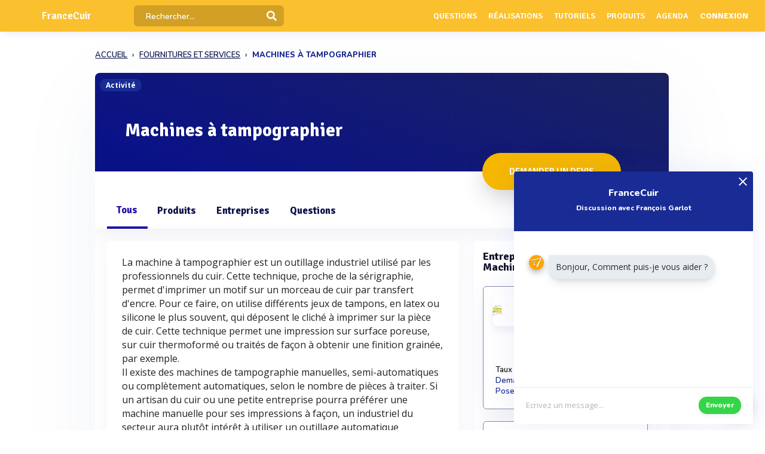

--- FILE ---
content_type: text/html; charset=UTF-8
request_url: https://www.francecuir.fr/sous-rubrique/machines-a-tampographier
body_size: 17867
content:
<!DOCTYPE html>
<html lang="fr">
    <head>
        <meta http-equiv="Content-Type" content="text/html; charset=UTF-8">
        <!-- Meta, title, CSS, favicons, etc. -->
        <meta charset="utf-8">
        <meta http-equiv="X-UA-Compatible" content="IE=edge">
        <meta name="viewport" content="width=device-width, initial-scale=1">
        <meta property="fb:admins" content="100008202841091" />
        <meta property="fb:page_id" content="233818463482478" />
        <link rel="icon" href="/img/favicon.ico" type="image/x-icon" />
        <link rel="apple-touch-icon" sizes="57x57" href="/img/apple-icon-57x57.png">
        <link rel="apple-touch-icon" sizes="60x60" href="/img/apple-icon-60x60.png">
        <link rel="apple-touch-icon" sizes="72x72" href="/img/apple-icon-72x72.png">
        <link rel="apple-touch-icon" sizes="76x76" href="/img/apple-icon-76x76.png">
        <link rel="apple-touch-icon" sizes="114x114" href="/img/apple-icon-114x114.png">
        <link rel="apple-touch-icon" sizes="120x120" href="/img/apple-icon-120x120.png">
        <link rel="apple-touch-icon" sizes="144x144" href="/img/apple-icon-144x144.png">
        <link rel="apple-touch-icon" sizes="152x152" href="/img/apple-icon-152x152.png">
        <link rel="apple-touch-icon" sizes="180x180" href="/img/apple-icon-180x180.png">
        <link rel="icon" type="image/png" sizes="192x192"  href="/img/android-icon-192x192.png">
        <link rel="icon" type="image/png" sizes="32x32" href="/img/favicon-32x32.png">
        <link rel="icon" type="image/png" sizes="96x96" href="/img/favicon-96x96.png">
        <link rel="icon" type="image/png" sizes="16x16" href="/img/favicon-16x16.png">
        <link rel="manifest" href="/img/manifest.json">
        <meta name="msapplication-TileColor" content="#3e70ae">
        <meta name="msapplication-TileImage" content="/img/ms-icon-144x144.png">
        <meta name="theme-color" content="#3e70ae">
        <link rel="canonical" href="https://www.francecuir.fr/sous-rubrique/machines-a-tampographier" />
        <title>Machines à tampographier - FranceCuir</title>
 

                            <meta name="description" content="Demandez un devis auprès des 5 entreprises spécialisées &#039;Machines à tampographier&#039;">        
                            <meta name="keywords" content="Machines à tampographier, sérigraphie, impression, transfert encre, tampons, tampographie, tampographe, outillage, machine, ">         
          
          
                                                    <meta name="rank" content="Machines à tampographier">
            <meta name="ranktype" content="activite"> 
            <meta name="rankseq" content="300000532">  
            <meta name="ranksupp" content="c"> 
            <meta property="og:locale" content="fr_FR">
            <meta name="twitter:card" content="summary">
            <meta name="twitter:site" content="@lphamedia">
            <meta property="og:site_name" content="FranceCuir">
            <meta property="og:title" content="Machines à tampographier">
            <meta property="og:image" content="https://www.francecuir.fr/img/chapitre/trianglify.png">
            <meta name="twitter:image" content="https://www.francecuir.fr/img/chapitre/trianglify.png">
            <meta property="og:url" content="https://www.francecuir.fr/sous-rubrique/machines-a-tampographier">
            <meta property="og:description" content="Demandez un devis auprès des 5 entreprises spécialisées 'Machines à tampographier'">
            <meta name="twitter:title" content="Machines à tampographier">
            <meta name="twitter:description" content="Demandez un devis auprès des 5 entreprises spécialisées 'Machines à tampographier'">
            <meta name="twitter:url" content="https://www.francecuir.fr/sous-rubrique/machines-a-tampographier">
            <meta name="twitter:domain" content="FranceCuir"> 
                        
        
        
        
                
                        
                

        
         

       
        <link rel="preload" href="https://fonts.gstatic.com/s/opensans/v40/memvYaGs126MiZpBA-UvWbX2vVnXBbObj2OVTS-muw.woff2" as="font" type="font/woff2" crossorigin="anonymous">
        <link rel="preload" href="https://fonts.gstatic.com/s/nunito/v26/XRXV3I6Li01BKofINeaB.woff2" as="font" type="font/woff2" crossorigin="anonymous">
             <link rel="preload" href="https://fonts.gstatic.com/s/signika/v25/vEFO2_JTCgwQ5ejvMV0Ox_Kg1UwJ0tKfX6bBjM4.woff2" as="font" type="font/woff2" crossorigin="anonymous">

        <link href='https://fonts.googleapis.com/css?family=Open+Sans:400,600,700|Nunito:600,800,900|Signika:600,700' rel='stylesheet' type='text/css'> 
        <link href='https://cdnjs.cloudflare.com/ajax/libs/twitter-bootstrap/3.3.6/css/bootstrap.min.css' rel='stylesheet' type='text/css'> 
        <link href='https://cdnjs.cloudflare.com/ajax/libs/simplelightbox/1.8.4/simplelightbox.min.css' rel='stylesheet' type='text/css'> 
        
       <link rel="stylesheet" type="text/css" href="https://cdn.francecuir.fr/dist/all.min.css?v=3.143" />
<link rel="stylesheet" type="text/css" href="/css/bootstrap-slider.css" />
     

        <script src="https://cdnjs.cloudflare.com/ajax/libs/jquery/2.2.3/jquery.min.js"></script> 


        <!--[if lt IE 9]>
          <script src="/js/plugins/ie8-responsive-file-warning.js"></script>
          <![endif]-->

        <!-- HTML5 shim and Respond.js for IE8 support of HTML5 elements and media queries -->
        <!--[if lt IE 9]>
              <script src="https://oss.maxcdn.com/html5shiv/3.7.2/html5shiv.min.js"></script>
              <script src="https://oss.maxcdn.com/respond/1.4.2/respond.min.js"></script>
            <![endif]--> 
        <noscript>Your browser does not support JavaScript!</noscript>


        
        
                        <script>

                (function (i, s, o, g, r, a, m) {
                    i['GoogleAnalyticsObject'] = r;
                    i[r] = i[r] || function () {
                        (i[r].q = i[r].q || []).push(arguments)
                    }, i[r].l = 1 * new Date();
                    a = s.createElement(o),
                            m = s.getElementsByTagName(o)[0];
                    a.async = 1;
                    a.src = g;
                    m.parentNode.insertBefore(a, m)
                })(window, document, 'script', 'https://www.google-analytics.com/analytics.js', 'ga');

                ga('create', 'UA-1917710-1', 'auto');
                ga('send', 'pageview');
            </script>
                    
                
    </head>
    <body  class="nav-sm  "  user_id=""  data-rel-page-current="0"   >

                                        <div id="fb-root"></div>


        <div class="body">
            <div class="main_container">
                 
<div class="home " id="home">
    
   <header class="header"> 
        <div class="navbar-fixed z-depth-1" style='position: fixed;'>
        <nav style='background:#FBC02D!important;;'>
            <div class="nav-wrapper container-content">
                <div class="row">
                    <div class=" sub-menu-parent col-lg-2 col-md-2 col-sm-5 col-sm-offset-2 col-lg-offset-0 col-md-offset-0 hidden-sm hidden-xs text-center"  style=" padding-left: 10px;   padding-right: 0;">
                        
                        <div style="position: relative;    padding-left: 15px;">

                            
                                                            <div class="logo-name"   >  <a title="Page d'accueil" href="/" style="font-family: 'Signika';
                                                 font-weight: 600;
                                                 font-size: 17px;
                                                 color: white!important;                                                    display: block;
                                                 margin-top: 1px;">FranceCuir</a>
                                </div>
                                                                                </div>
                    </div>
                    <div class="col-lg-2 col-md-2 col-sm-1 col-xs-1 col-lg-offset-0 col-md-offset-0 hidden-lg hidden-md"  style='    text-align: center;    padding: 0; '>
                        <a data-no-instant class="menu"><span style="   font-size: 22px;" class="fa fa-bars"></span></a>
                    </div>
                    <div class='col-lg-offset-2 col-md-offset-2 col-sm-offset-2 autocompleteblock col-md-12 col-sm-12 col-xs-12 hidden-xs'>
                        <div class='auto'>
                            <div class='autolist'>
                            </div>
                            <div class='autoplus'>
                            </div>
                        </div>
                    </div>
                    <div class="col-lg-3 col-md-3 col-sm-4  col-xs-6" style="padding-left:4px ">
                        <form class='col-md-10 col-sm-12 col-xs-12' id="navbarsearch" action="/recherche">
                            <div class='row'>
                                <div class="input-field    container-search-top">
                                    <i class="mdi-action-search prefix" ></i>
                                    <input autocomplete="off" id="search" type="search" name="q" placeholder="Rechercher..." class="search-top"/>

                                    <input type="submit" style="display:none;"/>
                                    <div class="search-button"><img src="[data-uri]" style="
                                                                    width: 17px;
                                                                    opacity: 0.97;
                                                                    margin-top: -4px;
                                                                    margin-right: -15px;
                                                                    "></div>
                                    <span class='fa fa-spinner iconloadsearch'  ></span>
                                </div>
                            </div>
                        </form>


                    </div>
                    <div class="col-lg-7 col-md-7 col-sm-7 col-xs-5 colnavmenu  " style="padding-right:10px">
                        <ul class="uldropdown" style="    margin: 0;    list-style-type: none;    width: 100%;    padding: 0;"> 

                            
                            <li class="btn-connection hidden-sm hidden-xs">

                                <a  title="Liste des questions / réponses techniques" data-no-instant href="/questions"  class="">Questions</a>

                            </li>
                            


                            <li class="btn-connection hidden-sm hidden-xs">

                                <a title="Liste des réalisations et savoir faire" data-no-instant href="/realisations" class="" >Réalisations</a>

                            </li>

                            <li class="btn-connection hidden-sm hidden-xs">

                                <a title="Liste des tutoriels" data-no-instant href="/tutoriels" class="" >Tutoriels</a>

                            </li>

                            <li class="btn-connection hidden-sm hidden-xs">

                                <a title='Liste des produits du secteur' data-no-instant href="/produits" class="" >Produits</a>

                            </li>


                            <li class="btn-connection hidden-md hidden-sm  hidden-xs">

                                <a title="Liste des évènements du secteur" data-no-instant href="/evenements" class="" >Agenda</a>

                            </li>


                                                            
                                                            <li class="btn-connection dropdown">
                                    <a data-no-instant href="#" class="dropdown-toggle" data-toggle="dropdown"> Connexion</a>


                                    <ul id="login-dp" class="dropdown-menu">
                                        <li>
                                            <div class="row" style=" position:relative;">
                                                <div class="dropdownArrow hidden-xs" style="transform: translateX(497px) rotate(45deg);    position: absolute;
                                                     top: -10px;
                                                     left: 60%;
                                                     right: 0;
                                                     margin: 0 auto;    width: 12px;
                                                     height: 12px;
                                                     -webkit-transform: rotate(45deg);
                                                     transform: rotate(45deg);
                                                     border-radius: 4px 0 0 0;
                                                     background: #fff;
                                                     -webkit-box-shadow: -3px -3px 5px rgba(82,95,127,.04);
                                                     box-shadow: -3px -3px 5px rgba(82,95,127,.04);
                                                     will-change: transform;"></div>
                                                <div class="col-md-12 col-sm-12 col-xs-12" style="font-weight: 600;"><form class="form" role="form" method="post" action="/auth/basic-simple" accept-charset="UTF-8" id="login-nav" style="
                                                                                                                           padding: 20px 5px 20px 5px;
                                                                                                                           ">
                                                        <div class="form-group">
                                                            <input type="hidden" name="redirect" value="/sous-rubrique/machines-a-tampographier">
                                                            <label class="sr-only" for="exampleInputEmail2">Email address</label>
                                                            <input type="email" name="login" class="form-control" id="exampleInputEmail2" placeholder="Email*" required="" style="
                                                                   border-radius: 4px;
                                                                   padding: 0 10px;
                                                                   font-weight: 500;
                                                                   border: 1px solid #bdccdb!important;

                                                                   ">
                                                        </div>
                                                        <div class="form-group" style="
                                                             margin-bottom: 20px;
                                                             ">
                                                            <label class="sr-only" for="exampleInputPassword2">Password</label>
                                                            <input type="password" name="mdp" class="form-control" id="exampleInputPassword2" placeholder="Mot de passe*" required="" style="
                                                                   border-radius: 4px;
                                                                   padding: 0 10px;
                                                                   font-weight: 500;
                                                                   border: 1px solid #bdccdb!important;

                                                                   ">

                                                        </div>
                                                        <div class="form-group text-right" style="
                                                             /* margin-bottom: 18px; */
                                                             clear: both;
                                                             ">
                                                            <button type="submit" class="btn btn-primary btn modalbtnclick" style="font-weight: 700;/* border-radius: 50px; */background: rgb(25 43 148)!important;padding: 12px 14px;/* width: 100%; */float: left;vertical-align: middle;"> Connexion</button>
                                                        </div><div class="help-block text-right" style="
                                                                   /* float: left; */
                                                                   line-height: 40px;
                                                                   "><a style="        color: #232355;
                                                             text-transform: none;
                                                             font-weight: 600;
                                                             font-size: 11px;" href="/auth/forgetPassword">Mot de passe oublié ?</a></div>

                                                    </form>
                                                </div>
                                                <br>
                                                <div class="bottom text-center validbtnsuccess btn-success" style="padding: 0px;margin-right: -2px;margin-left: -2px;border: none;border-radius: 2px;">
                                                    <a style="color:white;    font-size: 12px;" href="/register"><b>Pas encore inscrit ? Inscrivez-vous</b></a>
                                                </div>
                                            </div>
                                        </li>
                                    </ul>
                                </li>
                            
                        </ul>
                    </div>
                </div>
            </div>
        </nav> 
    </div> 

    

</header>                    
 <div class="sidebar  " style='  margin-top: 60px; background:#FBC02D!important;  display: none;   '>
    <div class="sidebar-body" style='padding-top: 5px;    max-height: calc(100vh - 5rem);
 ' >

        <section class="sidebar-section " style='    '> 
                                           
         
            <ul class="sidebar-list "   style="border:none;  padding-top: 10px;">

                  
                <li class="sidebar-list__item " >
                    <a  class="sidebar-list__link  " href="/">
                        <div class="sidebar-list__img-wrap">
                       
                        </div>
                        <div class="sidebar-list__title ng-binding" style='text-transform: uppercase!important'>Accueil</div>

                    </a>
                </li>
                    <li class="sidebar-list__item " >
                    <a class="sidebar-list__link  " href="/questions">
                        <div class="sidebar-list__img-wrap">     
                          </div>
                        <div class="sidebar-list__title ng-binding" style='text-transform: uppercase!important'>Questions</div>

                    </a>
                </li>
                
                  <li class="sidebar-list__item" >
                    <a href="/realisations" class="sidebar-list__link "  >
                        <div class="sidebar-list__img-wrap">
                       
                        </div>
                        <div class="sidebar-list__title ng-binding" style='text-transform: uppercase!important'>Réalisations</div>

                    </a>
                </li>
               
                  <li class="sidebar-list__item" >
                    <a href="/tutoriels" class="sidebar-list__link "  >
                        <div class="sidebar-list__img-wrap">
                       
                        </div>
                        <div class="sidebar-list__title ng-binding" style='text-transform: uppercase!important'>Tutoriels</div>

                    </a>
                </li>
               
                    <li class="sidebar-list__item" >
                    <a href="/produits" class="sidebar-list__link "  >
                        <div class="sidebar-list__img-wrap">
                       
                        </div>
                        <div class="sidebar-list__title ng-binding" style='text-transform: uppercase!important'>Produits</div>

                    </a>
                </li>
                 
             
            
                  
                
                    <li class="sidebar-list__item" >
                    <a href='/evenements' class="sidebar-list__link  " >
                        <div class="sidebar-list__img-wrap">
                     
                        </div>
                        <div class="sidebar-list__title ng-binding" style='text-transform: uppercase!important'>Agenda</div>

                    </a>
                       
                </li>
                 

            </ul>

      
        </section>



    </div>
</div>

                           <main class="main_content">
         
        <div class="sidebar-layout">
             <div class="row">
         
             








       
<div style="    padding: 0px;margin-top: 25px;" class=" col-lg-9 col-lg-offset-1-5 col-md-10 col-md-offset-1 col-sm-12 col-sm-offset-0 col-xs-12 col-xs-offset-0"><div>
        <nav class="navbreadcrumbalpha" aria-label="breadcrumb"><ul class="breadcrumbalpha" itemscope itemtype="https://schema.org/BreadcrumbList">
            <li itemprop="itemListElement" itemscope itemtype="https://schema.org/ListItem">
                <a itemprop="item" href="https://www.francecuir.fr">
                    <span itemprop="name">ACCUEIL</span>
                </a>
                <meta itemprop="position" content="1" />
            </li>
        
                <li itemprop="itemListElement" itemscope itemtype="https://schema.org/ListItem">
                 <meta itemprop="position" content="2" />
                    <a itemprop="item" href="https://www.francecuir.fr/secteur/fourniture-materiel-matieres-premieres-et-services">
                            <span  itemprop="name">FOURNITURES ET SERVICES</span>
                               </a>
                     
                </li>
            
                <li >
               
                 
                            <span>MACHINES À TAMPOGRAPHIER</span>
                     
                </li>
            </ul></nav></div></div>
<div class="fluid-section principal-section  col-lg-9 col-lg-offset-1-5 col-md-10 col-md-offset-1 col-sm-12 col-sm-offset-0 col-xs-12 col-xs-offset-0" style='min-height:860px;  margin-top: 25px;   padding: 0px;
     border-bottom: none;
     margin-bottom: 15px;    border-radius: 8px;
     overflow: hidden; box-shadow: 0px 40px 126px 0px rgba(96, 121, 161, 0.09); '>

     
  
    <div class='fond-evenement' style='position:relative;overflow: visible;border: none;'>
        <span class="encardtypeevent hidden-xs" style="    z-index: 2;   



              font-weight: 700;
              color: white;
              border-radius: 50px;    margin-top: 10px;
              background: rgb(25 43 148);
              font-size: 12px; ">Activité</span>

        <div style='    width: 100%;
             height:165px;
             overflow: hidden;     
             background-size:cover;background-position: 75% center;'>

           

            <div style='width: 100%;
                 height: 100%;

                 background:linear-gradient(20deg, rgb(2 10 132 / 97%) 10%, rgb(2 11 76 / 90%) 107%);  '></div>
        </div>

       
        <div class='contentheaderrub' style='    position: absolute;
             bottom: 35px;
             left: 30px;'>
            <h1 class='nameactivite' style='     
                font-weight: 700;
                border-radius: 4px;
                font-size: 31px;
                padding: 10px 20px 15px 20px;
                color: white;
                margin-bottom: 0px;
                font-family: "Signika";
                '>Machines à tampographier</h1>
        </div> 
        <div class="actionrub  " style="  position: absolute;

             float: none;
             margin: 0 auto;
             padding: 0;
             left: 0;
             right: 0;
             text-align: right;

             right: 75px;
             bottom: -40px;">

            <a class="   form-devis-activite  grosbtndevis " data="300000532" style="



               font-size: 15px;
               margin: 5px;

               font-weight: 600;

               color: white!important;
               display: inline-block!important;

               transform-style: preserve-3d;
               background: #F5B702;
               cursor: pointer;
               border-radius: 50px!important;
               text-align: center;
               box-shadow: 0 15px 35px rgba(49, 52, 63, 0.18), 0 5px 15px rgba(78, 25, 163, 0.02);

               padding: 20px!important;
               text-transform: uppercase;
               padding-left: 45px!important;
               overflow: hidden;
               padding-right: 45px!important;
               font-family: 'Signika';
               "><div class="cont_titulo" style="
                   margin-top: 0px;
                   margin-right:  0px;
                   "> Demander un devis</div></a>


            

        </div>
    </div>


    <header class="fluid-section-header " style="border-bottom: none!important;padding-top: 35px;
            margin-top: -3px; padding-bottom: 0px; background: white;    border-top: none;box-shadow: 0 15px 35px rgb(168 168 211 / 13%), 0 5px 15px rgba(210, 213, 219, 0.06);" > 
        <div class="header-item" style=''> 
                        <input type='hidden' id='seqficnomenclature' value='300000532'/>
            <div class="header-item__hgroup" style='position:relative'>

                
                

                                                                                                     
                     
                                               
                 
                 
                                

                <ul id="tabs" class="nav nav-tabs   col-sm-12 col-xs-12 " style="padding: 0;    border: none;
                    margin-bottom: 0px!important;" data-tabs="tabs">
                    <li class="tabgeneral  active">
                        <a class="hidden-lg hidden-md " href="#general" data-toggle="tab" >Tous</a>
                        <a class="hidden-xs hidden-sm" href="#general" data-toggle="tab">Tous</a></li>

                     
                    
                                       
                        <li class="tabproduit ">
                            <a class="hidden-lg hidden-md  tabactuprod"   style=" cursor:pointer">Produits</a>
                            <a class="hidden-xs hidden-sm tabactuprod"   style=" cursor:pointer">Produits</a></li>

                  
                                                                                        <li class='tabentreprise  ' datanbent="7">
                            <a class="hidden-lg hidden-md " href="#entreprise" data-toggle="tab"  >Entreprises</a>
                            <a class="hidden-xs hidden-sm" href="#entreprise" data-toggle="tab">Entreprises</a></li>
                        
                    <li class='tabactu  '>
                        <a class="hidden-lg hidden-md " href="#question" data-toggle="tab"  >Questions</a>
                        <a class="hidden-xs hidden-sm" href="#question" data-toggle="tab">Questions</a></li>

                     

                     

                    





                    

                </ul>

                <div class="text-right right blockcontactrubrique"> 

                </div>
            </div>

        </div> 
    </header>
    <div class="fluid-section-body" style=" box-shadow: -1px -7px 20px rgba(235, 235, 235, 0.1), 1px -4px 2px rgba(21, 71, 160, 0.01);

         border-top: 0px;">

        <div class='fluid-section-body__inner' style='    padding: 10px;    padding-top: 15px;padding-left:0px;' >



            <div class="row" style="margin-left: 0;    margin-right: 0;">
                <div id="my-tab-content" class="tab-content   col-lg-12 col-sm-12 col-xs-12" style='      box-shadow: 0px 0px 0px!important;
                     border: none!important;
                     background: transparent;
                     padding: 20px!important;
                     padding-bottom: 15px!important;
                     padding-top: 0px!important;overflow: initial;
                     padding-right: 10px!important;'>

                    <div class="tab-pane  active" id="general" style="   ">

                        <div id="resultat_actu" class="col-lg-8 col-md-8  padding-null col-sm-12 col-xs-12  voltrecherche" style="padding-left: 0px;    padding-right: 25px;" > 


                             <div class='col-xs-12 adwordlike' style="      padding:  0px;  
                 ">
              
                     
                                 
                                 
                                  <div class='adwordb' style='   display:none;   padding: 20px 40px;
                 font-family: "Signika";
                 font-size: 21px;
                 font-weight: 800;background: white;
                 border-radius: 6px;
                 border: 2px solid #0d1345;
                 margin-bottom: 15px;padding-right: 25px;
                 margin-top: 5px;position:relative;'>
                                      <a href="">
                <div style="color:black;">
                 <div style="    width: 40px;
    height: 40px;
    border-radius: 50%;
    overflow: hidden;
    line-height: 35px;
   
    float: left;
    vertical-align: middle;" class="logoadword"></div>
    <div style="vertical-align: middle;
    display: inline-block;
    padding-left: 15px;font-size: 16px;
    padding-top: 5px;"><span class="adwordname"></span></div> <span style='font-size: 12px;
    font-weight: 600;
    float: right;
    color: white;
    background: orange;
    padding: 5px 10px;
    border-radius: 5px;'>Sponsorisé</span></div>
                <div class="adwprahse" style='margin-top: 20px;font-family: "Nunito";font-size: 14px;color:#0d1345;    word-break: break-word;'></div>
                                      </a> 
            </div>

            </div>


             
                            <div class='block-entreprise' style='  z-index: 2;position: relative;overflow: hidden; margin-top: 5px;   
                                 background-color: #fff; border-radius:8px;box-shadow:0 15px 35px rgba(168, 168, 211, 0.1), 0 5px 15px rgba(210, 213, 219, 0.06);  border: none!important;
            margin-bottom:20px;
                                 border-radius: 8px;'>   
                                
                             
                                  
                                     
                                    
                                        <div class="" style="padding:10px;padding-bottom: 0;padding-top: 0;">
                                            <div class="row">
                                                <div class="col-md-12 col-xs-12">
                                     
                                           
                                            <div class="card-definition"  style='display:block;text-align: left;padding:0'> 
                                                                                                <p><p>La machine &agrave; tampographier est un outillage industriel utilis&eacute; par les professionnels du cuir. Cette technique, proche de la s&eacute;rigraphie, permet d'imprimer un motif sur un morceau de cuir par transfert d'encre. Pour ce faire, on utilise diff&eacute;rents jeux de tampons, en latex ou silicone le plus souvent, qui d&eacute;posent le clich&eacute; &agrave; imprimer sur la pi&egrave;ce de cuir. Cette technique permet une impression sur surface poreuse, sur cuir thermoform&eacute; ou trait&eacute;s de fa&ccedil;on &agrave; obtenir une finition grain&eacute;e, par exemple. <br />Il existe des machines de tampographie manuelles, semi-automatiques ou compl&egrave;tement automatiques, selon le nombre de pi&egrave;ces &agrave; traiter. Si un artisan du cuir ou une petite entreprise pourra pr&eacute;f&eacute;rer une machine manuelle pour ses impressions &agrave; fa&ccedil;on, un industriel du secteur aura plut&ocirc;t int&eacute;r&ecirc;t &agrave; utiliser un outillage automatique permettant un d&eacute;bit important.</p></p> 
                                                                                            </div>

                                            
                                                                                                                                 
                                                <div class="" style="margin-top:20px;margin-bottom: 15px;font-size:16px;">
                                                    <span style="">Autres activités connexes : </span>
                                                                                                           
                                                                                                                    <a style="    display: inline-block;
    text-align: inherit;font-weight: 700;font-size: 16px;color: rgb(9, 21, 88);text-decoration: underline;font-family: Nunito;
" href='/sous-rubrique/machines-import-export'  title="activité Import export de machines">Import export de machines</a>, 
                                                                                                               
                                                                                                                    <a style="    display: inline-block;
    text-align: inherit;font-weight: 700;font-size: 16px;color: rgb(9, 21, 88);text-decoration: underline;font-family: Nunito;
" href='/sous-rubrique/machines-a-encoller' title="activité Machines à encoller">Machines à encoller</a>                                                                                                                                                       </div>
                                                
                                                <div class="text-center" style="padding:15px;">
                                                    <a href="#" class="form-devis-activite btn btn-warning modalbtnclick" style="
    background: rgb(245, 183, 2) !important;
    border-color: rgb(255, 194, 15) !important;
    font-weight: 800;
    "  data="300000532">Demander un devis pour :  Machines à tampographier</a>

                                                </div>
                                                
                                          
                                        </div>
                                    </div>
                                    </div> 
                            </div> 
                                                                                    


                                                        <div class="block-produit block-produit1 block-entreprise " style='   border-radius:8px;box-shadow:0 15px 35px rgba(168, 168, 211, 0.1), 0 5px 15px rgba(210, 213, 219, 0.06);  border: none!important;background: white;  margin-top: 5px;margin-bottom:20px;  '>

                                <h2 class="unit-group-title ">Produits liés à : Machines à tampographier (1)</h2>
                               
                                    <div class="" style="padding:15px;padding-bottom: 0;padding-top: 0;">
                                <div class="row">
                                    <div class="col-md-12 col-xs-12">
                                   <ul class='block-item-produit block-item-distrib row' style="padding-left: 0;">
                               
                                                                                                            
                                          
                                                <li   class="item-prod-flux itemprodcard   "
style='position:relative;overflow: visible;        box-shadow: 0 15px 56px rgb(161 169 206 / 11%), 3px -6px 45px rgb(225 226 237 / 24%);
margin-bottom: 30px;padding-top:8px; '>

<a   href="https://www.francecuir.fr/produit/omac-stm10"
    style="    display: block;">
    
       

    
    <div class="blockflux blockfluxprod" style>
        <div class="blocklogo-flux">
                       
            <div   class="logo-flux"
                style="  border-radius:10px; ">
                              
                <img
                    data-src="https://cdn.francecuir.fr/images-produits/57476/T2/206455747694da1355944dd608fef3c960d76f0d625a5cb1030042c.webp"
                    class="lazy">             </div>
                    </div>
        <div class="content-flux" style="flex-grow: 1;" >
                        <h3 class="titre-flux"
            style="   "><span>OMAC STM10</span><span>Machine à impression à chaud</span></h3>
             
           
            <p  class="desc-flux"
                style="   margin-bottom:0; ">
            </p>
                        <p class="desc-flux"
                style=" margin-bottom:10px; text-transform: uppercase; margin-bottom: 10px;
    text-transform: uppercase;
    color: #182584;
    font-style: italic;
    font-size: 10px;    ">Omac</p>
                            <div
                style="margin-bottom: 0px;margin-top: 16px;">

            

                
                                <div style='   
                   text-align: center;                                                        
                      color: #404040;
                     display: inline-block;
                     padding: 2px 8px;
                     border-radius: 4px;
                    border:1px solid #404040;
                     font-family: "Nunito";
                  
                     background: white;    position: relative;
                     overflow: hidden;
                    ' class="simple-tooltip-prev" data-toggle="tooltip" title="4 professionnels suivent l'actualité de ce produit">
                    <strong
                        style="color:#35d549;">4</strong>
                    professionnels intéressés                </div>

                
                                <div style='   
                   text-align: center;                                                        
                      color: #404040;
                     display: inline-block;
                     padding: 2px 8px;
                     border-radius: 4px;
                    border:1px solid #404040;
                     font-family: "Nunito";
                  
                     background: white;    position: relative;
                     overflow: hidden;
                    '>
                    <strong
                        style="color:#35d549;">407</strong>
                    consultations récentes                </div>
                
             
               

            </div>
        </div>
        <div style="float:right;align-self: flex-end;">
            <span  style="display:inline-block;margin:0" class="btn btn-success  contact-produit-rapide" dataseq="300025176" datacart="2064557476"
            data-toggle="tooltip" data-placement="top"   title="Demandez un devis pour OMAC STM10"> Recevoir un devis  </span>
        </div>
    </div> 
</a>
 
</li>                                                                                         
                                                                        </ul>
                                    </div>
                                                                    </div>
                            
                        </div>
                        </div>
                        

                        
                        
                        

                                                        <div class='text-left block-entreprise' style='  z-index: 2;position: relative;overflow: hidden; margin-top: 5px;margin-bottom:20px;  padding-bottom: 0px; 
                            background-color: #fff;  border-radius:8px;box-shadow:0 15px 35px rgba(168, 168, 211, 0.1), 0 5px 15px rgba(210, 213, 219, 0.06);  border: none!important;

                            border-radius: 8px;'>   
                           
                               
                                    <h2 class="unit-group-title " >Questions récurrentes sur Machines à tampographier</h2>
                              
                                    <div class='row'>
                                        <div class="col-md-12 col-sm-12 col-xs-12" style="text-align:left; ">
                             
                           
                                                                           
                                

<div class=" col-lg-12 col-md-12   col-sm-12 col-xs-12"
    style='margin-bottom:15px;'>
    <div class="actuitem"
        style='     box-shadow: 0 15px 56px rgb(161 169 206 / 11%), 3px -6px 45px rgb(225 226 237 / 24%);
        '
                itemscope 
        itemtype="https://schema.org/Question">
        <meta itemprop="datePublished" content="2019-08-20T09:18:17+02:00">
        <meta  itemprop="mainEntityOfPage" content="https://www.francecuir.fr/question/comment-faire-des-impressions-sur-du-cuir-ou-simili-cuir-pour-faire-des-vestes-qui-peut-proposer-c"/>
                <meta itemprop="text" content="Quel type d'encre utiliser pour l'image couleur sur cuir ?">                     
               
        <div style="padding: 20px;
             color: #636161;
             padding-bottom: 5px;
             padding-top: 15px;
             padding-left: 0px;">
            <a href="/question/comment-faire-des-impressions-sur-du-cuir-ou-simili-cuir-pour-faire-des-vestes-qui-peut-proposer-c" >
                <div>
                                        <h3 itemprop="name" class="message-actu question-actu "
                    style="        margin-bottom: 5px;">Comment faire des impressions sur du cuir ou simili cuir pour faire des vestes ? Qui peut proposer cela? Sinon, quelle machine?                </h3>
                     

                 
            </div>
                <span class="date-actu" style="   margin-top: 8px; font-weight: 400;
                font-size: 12px;">
                
                              Le 20/08/2019 - <span>2</span> réponses           
                          </span>

            </a>
                        <div class="blockcardrep" style="    margin-top: 5px;
    padding-left: 5px;">
             

                <p class="reponse-actu ">
                    Dernière réponse :  Quel type d'encre utiliser pour l'image couleur sur cuir ?                </p>
            </div>
                    </div>
        <div class="actu-action row"
            style='  margin:0px;margin-top: 5px;  text-align: left;'>

            <div class="citation row citation-footer"><div class="col-md-4 hidden-xs titlecitationfooter"><span>Activités citées  </span></div><div class="listcitation col-md-8 col-xs-12"><a class="activite-citation" dataseq="300000452,300000453,300000532">3 activité(s)</a></div></div>
            <div class='action-actualite'
                style='    padding-top: 10px; position: relative;   text-align: right;'>

                <a class='btn btn-default modalbtnclick shareactu'
                    datatype='question' data='2019082009181738398'>

                    <img style='    width: 16px;
                                             vertical-align: bottom;
                                             margin-right: 4px;'
                        src="https://img.icons8.com/small/30/ffffff/share.png" />
                    <span class="hidden-xs">Partager</span></a>

                <a class='btn btn-default modalbtnclick  '
                    href="/question/comment-faire-des-impressions-sur-du-cuir-ou-simili-cuir-pour-faire-des-vestes-qui-peut-proposer-c" ><i
                        class='fa fa-comment-o'></i><span class="txt hidden-xs">
                        Répondre</span></a>

            </div>
        </div>
    </div>
</div>
                           
                                                                   
                                

<div class=" col-lg-12 col-md-12   col-sm-12 col-xs-12"
    style='margin-bottom:15px;'>
    <div class="actuitem"
        style='     box-shadow: 0 15px 56px rgb(161 169 206 / 11%), 3px -6px 45px rgb(225 226 237 / 24%);
        '
                itemscope 
        itemtype="https://schema.org/Question">
        <meta itemprop="datePublished" content="2019-03-19T08:35:29+01:00">
        <meta  itemprop="mainEntityOfPage" content="https://www.francecuir.fr/question/j-ai-besoin-de-faire-de-la-serigraphie-avec-embossage-au-meme-temps-sur-du-pu-quelle-technique"/>
                <meta itemprop="text" content="Pour réaliser de la sérigraphie avec embossage simultané sur du polyuréthane (PU), il est essentiel d'utiliser une machine qui combine les capacités de marquage à chaud et de sérigraphie, tout en...">                     
               
        <div style="padding: 20px;
             color: #636161;
             padding-bottom: 5px;
             padding-top: 15px;
             padding-left: 0px;">
            <a href="/question/j-ai-besoin-de-faire-de-la-serigraphie-avec-embossage-au-meme-temps-sur-du-pu-quelle-technique" >
                <div>
                                        <h3 itemprop="name" class="message-actu question-actu "
                    style="        margin-bottom: 5px;">J'ai besoin de faire de la sérigraphie avec embossage au mème temps (sur du PU). Quelle technique peut convenir ou quel matériel peut le faire?                </h3>
                     

                 
            </div>
                <span class="date-actu" style="   margin-top: 8px; font-weight: 400;
                font-size: 12px;">
                
                              Le 19/03/2019 - <span>1</span> réponse           
                          </span>

            </a>
                        <div class="blockcardrep" style="    margin-top: 5px;
    padding-left: 5px;">
             

                <p class="reponse-actu ">
                    Dernière réponse :  Pour réaliser de la sérigraphie avec embossage simultané sur du polyuréthane (PU), il est essentiel d'utiliser une machine qui combine les capacités de marquage à chaud et de sérigraphie, tout en... <a href="https://www.francecuir.fr/question/j-ai-besoin-de-faire-de-la-serigraphie-avec-embossage-au-meme-temps-sur-du-pu-quelle-technique" style="text-decoration: underline;
                    font-family: 'Nunito';
                    color: rgb(25 43 148);">
                    Lire plus</a>                </p>
            </div>
                    </div>
        <div class="actu-action row"
            style='  margin:0px;margin-top: 5px;  text-align: left;'>

            <div class="citation row citation-footer"><div class="col-md-4 hidden-xs titlecitationfooter"><span>Activités citées  </span></div><div class="listcitation col-md-8 col-xs-12"><a class="activite-citation" dataseq="300000456,300000504,300000532,300000591">4 activité(s)</a></div></div>
            <div class='action-actualite'
                style='    padding-top: 10px; position: relative;   text-align: right;'>

                <a class='btn btn-default modalbtnclick shareactu'
                    datatype='question' data='2019031908352937785'>

                    <img style='    width: 16px;
                                             vertical-align: bottom;
                                             margin-right: 4px;'
                        src="https://img.icons8.com/small/30/ffffff/share.png" />
                    <span class="hidden-xs">Partager</span></a>

                <a class='btn btn-default modalbtnclick  '
                    href="/question/j-ai-besoin-de-faire-de-la-serigraphie-avec-embossage-au-meme-temps-sur-du-pu-quelle-technique" ><i
                        class='fa fa-comment-o'></i><span class="txt hidden-xs">
                        Répondre</span></a>

            </div>
        </div>
    </div>
</div>
                           
                                                                   
                                

<div class=" col-lg-12 col-md-12   col-sm-12 col-xs-12"
    style='margin-bottom:15px;'>
    <div class="actuitem"
        style='     box-shadow: 0 15px 56px rgb(161 169 206 / 11%), 3px -6px 45px rgb(225 226 237 / 24%);
        '
                itemscope 
        itemtype="https://schema.org/Question">
        <meta itemprop="datePublished" content="2019-07-11T16:00:39+02:00">
        <meta  itemprop="mainEntityOfPage" content="https://www.francecuir.fr/question/je-cherche-une-machine-impression-uv-pour-des-logos-sur-du-cuir-des-recommandations"/>
                <meta itemprop="text" content="Pour l'impression de logos sur du cuir à l'aide de la technologie UV, je vous recommande d'examiner les modèles suivants, qui sont bien adaptés à ce type de tâche : 1.">                     
               
        <div style="padding: 20px;
             color: #636161;
             padding-bottom: 5px;
             padding-top: 15px;
             padding-left: 0px;">
            <a href="/question/je-cherche-une-machine-impression-uv-pour-des-logos-sur-du-cuir-des-recommandations" >
                <div>
                                        <h3 itemprop="name" class="message-actu question-actu "
                    style="        margin-bottom: 5px;">Je cherche une machine d'impression UV pour des logos sur du cuir. Des recommandations?                </h3>
                     

                 
            </div>
                <span class="date-actu" style="   margin-top: 8px; font-weight: 400;
                font-size: 12px;">
                
                              Le 11/07/2019 - <span>1</span> réponse           
                          </span>

            </a>
                        <div class="blockcardrep" style="    margin-top: 5px;
    padding-left: 5px;">
             

                <p class="reponse-actu ">
                    Dernière réponse :  Pour l'impression de logos sur du cuir à l'aide de la technologie UV, je vous recommande d'examiner les modèles suivants, qui sont bien adaptés à ce type de tâche :

1. <a href="https://www.francecuir.fr/question/je-cherche-une-machine-impression-uv-pour-des-logos-sur-du-cuir-des-recommandations" style="text-decoration: underline;
                    font-family: 'Nunito';
                    color: rgb(25 43 148);">
                    Lire plus</a>                </p>
            </div>
                    </div>
        <div class="actu-action row"
            style='  margin:0px;margin-top: 5px;  text-align: left;'>

            <div class="citation row citation-footer"><div class="col-md-4 hidden-xs titlecitationfooter"><span>Activités citées  </span></div><div class="listcitation col-md-8 col-xs-12"><a class="activite-citation" dataseq="300000453,300000532">2 activité(s)</a></div></div>
            <div class='action-actualite'
                style='    padding-top: 10px; position: relative;   text-align: right;'>

                <a class='btn btn-default modalbtnclick shareactu'
                    datatype='question' data='2019071116003939627'>

                    <img style='    width: 16px;
                                             vertical-align: bottom;
                                             margin-right: 4px;'
                        src="https://img.icons8.com/small/30/ffffff/share.png" />
                    <span class="hidden-xs">Partager</span></a>

                <a class='btn btn-default modalbtnclick  '
                    href="/question/je-cherche-une-machine-impression-uv-pour-des-logos-sur-du-cuir-des-recommandations" ><i
                        class='fa fa-comment-o'></i><span class="txt hidden-xs">
                        Répondre</span></a>

            </div>
        </div>
    </div>
</div>
                           
                                                                                
                                    <div class="text-center " style="margin-bottom: 20px;">
                                        <a class="btn btn-default   changetab plusdinfo" data-href="#question">Voir toutes les questions sur Machines à tampographier</a>
                                    </div>
                               
                                </div>
</div>
</div>
                            

                          
                          


                            
                            

                            <div class="deplacecolonne"></div>

                            
                             
                        </div>


                        <div class="sidebarvignetterubrique col-lg-4 col-md-4 col-xs-12 " style='    padding-right: 0px; padding-top: 5px; padding-left: 0px;'>

                            <div class="" style="width:100%" >

                                                                 
                                 
                                <section class="sidebar-section " >

                                  


                                    <div class="block-entreprise" style="margin-bottom: 15px;    border-radius:8px;box-shadow:0 15px 35px rgba(168, 168, 211, 0.1), 0 5px 15px rgba(210, 213, 219, 0.06);  border: none!important;  z-index: 2;position: relative;overflow: hidden;
                                         ">
                                        <h2 class="unit-group-title ">Entreprises spécialisées en : Machines à tampographier (7)</h2>
                                        <div class="text-left">
                                                                                         
                                                 



 

    
    
                 
    <div style="  padding: 10px;
         background: #fefefe;
         margin-bottom: 20px;
         transition-property: color,background-color,box-shadow,transform;
         transition-duration: .15s;
       
             padding: 10px;
    background: #fefefe;
    margin-bottom: 20px;
    transition-property: color, background-color, box-shadow, transform;
    transition-duration: .15s;
    border-radius: 6px;
    border: 1px solid rgb(130 136 169);
    position: relative;
    overflow: hidden;
    z-index: 1;
    box-shadow: rgb(114 121 154 / 10%) 0px 15px 38px, rgb(189 191 209 / 3%) 3px -6px 29px;
         position: relative;overflow: hidden;z-index: 1;
         ">



        <a data-no-instant style="    color: #3f8fca;display:block;    position: relative;    text-align: left;            font-size: 14px;" class="lien-entreprise-retour-prod " href="/entreprise/brin-christian--la-romagne-300456933">
            <span style="background: white;margin-top: 0px;      margin-right: 12px;
                  margin-left: 5px;  box-shadow: 0 9px 9px rgba(147, 147, 198, 0.1), 0 1px 10px rgba(21, 71, 160, 0.02);   width: 50px;
                  height: 50px;border-radius: 10px;
                  line-height: 45px;
                  vertical-align: middle;
                  " class="imgarbo">
                
             
                                                    <img   alt="" src="https://cdn.francecuir.fr/logo/c/10539.webp">          
                            </span>
            <div style="display:inline-block;vertical-align: middle">
                <h3  style='   display: inline-block;
                         padding: 3px 10px;
                         padding-top: 4px;
                         background:rgb(25 43 148);
                         border-radius: 3px;
                         color: white;
                         margin-top: 8px;
                         font-family: "Signika";
                         font-weight: 900;    margin-bottom: 0;
                         font-size: 15px;'>BRIN CHRISTIAN</h3>
                <p style="     margin-bottom: 3px;
                   color:rgb(25 43 148);
                   font-weight: 800;font-family: 'Nunito';
                   font-size: 14px;
                   margin-top: 5px;"> 02 41 70 32 47</p>

            </div>
            <div class="text-center"><div style="  color: white;
                                          font-size: 12px;
                                          background: #35d549;
                                          display: inline-block;
                                          padding: 0px 12px;
                                          border-radius: 5px;
                                          font-weight: 600;
                                          line-height: 24px;
                                          margin-top: 15px;
                                          font-family: 'Nunito';">Sponsorisée</div></div>            </a>
 

            <div style='      padding: 10px;
                 font-weight: 500;
                 color: #19181a;
                 font-family: "Nunito";
                 font-size: 13px;
                 line-height: 18px;
                 padding-top: 20px;'>
                                                                            <div> Taux de réponse : <span style="    color:#35d549;">96%</span></div>
                                                    <div><a style='color:rgb(25 43 148);' href="#" class='demandeRappelEnt' data='300000539'>Demander à être rappelé</a> </div>
                <div> <a  style='color:rgb(25 43 148);' class="" href="/entreprise/brin-christian--la-romagne-300456933" >Poser une question en direct</a></div>
            </div>
        </div>

        
                                                                                                                                         



 

    
    
                 
    <div style="  padding: 10px;
         background: #fefefe;
         margin-bottom: 20px;
         transition-property: color,background-color,box-shadow,transform;
         transition-duration: .15s;
       
             padding: 10px;
    background: #fefefe;
    margin-bottom: 20px;
    transition-property: color, background-color, box-shadow, transform;
    transition-duration: .15s;
    border-radius: 6px;
    border: 1px solid rgb(130 136 169);
    position: relative;
    overflow: hidden;
    z-index: 1;
    box-shadow: rgb(114 121 154 / 10%) 0px 15px 38px, rgb(189 191 209 / 3%) 3px -6px 29px;
         position: relative;overflow: hidden;z-index: 1;
         ">



        <a data-no-instant style="    color: #3f8fca;display:block;    position: relative;    text-align: left;            font-size: 14px;" class="lien-entreprise-retour-prod " href="/entreprise/bfm--graulhet-300462232">
            <span style="background: white;margin-top: 0px;      margin-right: 12px;
                  margin-left: 5px;  box-shadow: 0 9px 9px rgba(147, 147, 198, 0.1), 0 1px 10px rgba(21, 71, 160, 0.02);   width: 50px;
                  height: 50px;border-radius: 10px;
                  line-height: 45px;
                  vertical-align: middle;
                  " class="imgarbo">
                
             
                                                    <img   alt="" src="https://cdn.francecuir.fr/logo/c/10526.webp">          
                            </span>
            <div style="display:inline-block;vertical-align: middle">
                <h3  style='   display: inline-block;
                         padding: 3px 10px;
                         padding-top: 4px;
                         background:rgb(25 43 148);
                         border-radius: 3px;
                         color: white;
                         margin-top: 8px;
                         font-family: "Signika";
                         font-weight: 900;    margin-bottom: 0;
                         font-size: 15px;'>BFM</h3>
                <p style="     margin-bottom: 3px;
                   color:rgb(25 43 148);
                   font-weight: 800;font-family: 'Nunito';
                   font-size: 14px;
                   margin-top: 5px;"> 05 63 34 44 79</p>

            </div>
                        </a>
 

            <div style='      padding: 10px;
                 font-weight: 500;
                 color: #19181a;
                 font-family: "Nunito";
                 font-size: 13px;
                 line-height: 18px;
                 padding-top: 20px;'>
                                                                            <div> Taux de réponse : <span style="    color:#35d549;">100%</span></div>
                                                    <div><a style='color:rgb(25 43 148);' href="#" class='demandeRappelEnt' data='300000526'>Demander à être rappelé</a> </div>
                <div> <a  style='color:rgb(25 43 148);' class="" href="/entreprise/bfm--graulhet-300462232" >Poser une question en direct</a></div>
            </div>
        </div>

       
                                                                                        <div class="text-center" style="margin-top: 10px;">
                                                <a class="btn btn-default   changetab plusdinfo"  style="white-space: normal;" data-href="#entreprise">Voir toutes les entreprises en : Machines à tampographier</a>
                                            </div>
                                        </div>
                                    </div>

                                                                      <div class="block-entreprise" style="margin-bottom: 15px;    border-radius:8px;box-shadow:0 15px 35px rgba(168, 168, 211, 0.1), 0 5px 15px rgba(210, 213, 219, 0.06);  border: none!important;  z-index: 2;position: relative;overflow: hidden;
                                   ">
                                  <h2 class="unit-group-title ">Marques de Machines à tampographier (1)</h2>
                                  <ul class="text-left" style="padding-left: 15px;list-style:none">
                                    
                                                                            <li>
                                          
<div class='itemmarque-entreprise' style="border: none;
    margin-bottom: 8px;">
    <a  rel="nofollow" href="/recherche?type=marq&q=Omac" style="    color: #3c3b47;"  style="display:block">
        <span class='marquenomentreprise' style="text-align: center;display: flex
        ;
            flex-wrap: wrap;
            align-items: center;
            overflow: inherit; ">
          
                <span class='imgarbomarque 'style="    border-radius: 10px;
                box-shadow: 0 9px 9px rgba(147, 147, 198, 0.1), 0 1px 10px rgba(21, 71, 160, 0.02);
                margin-right: 10px;
                width: 35px;
                height: 35px;
                line-height: 33px;"> <img src='https://cdn.francecuir.fr/logo/c/35176.webp' class='imgmarqueentreprise'  />  </span>
               

            <span class='nommarqueentreprise' style="    font-family: 'Signika';
            font-weight: 700;
            font-size: 14px;
            margin-top: 4px;
            color: #222;"> Omac</span>
           
        </span>
    </a>
</div>
    
                                        </li>
                                                                           
                                  </ul>
                              </div>
                                   
                                                                                                                <div class="block-entreprise" style="margin-bottom: 15px;    box-shadow: 0px 0px 0px;
                                             z-index: 2;position: relative;overflow: hidden; border-radius:8px;box-shadow:0 15px 35px rgba(168, 168, 211, 0.1), 0 5px 15px rgba(210, 213, 219, 0.06);  border: none!important;
                                             ">
                                            <h2 class="unit-group-title ">Professionnels spécialisés  (1)</h2>

                                            <div class="text-center">
                                                
                                                                                                         
                                                        <span class='imgarbomarque ' style='   line-height: 55px;
                                                              box-shadow: 0 9px 9px rgba(147, 147, 198, 0.1), 0 1px 10px rgba(21, 71, 160, 0.02); 
                                                              margin-top: 5px;'><a  style="display:block" title="Ricard Ricard" class="simple-tooltip-prev" rel="nofollow" href="/contributeur/ricard-ricard23892"   ><img src="[data-uri]" class='lazy' alt="Image Ricard Ricard"  data-src='/img/userprofil.png' class='imgmarqueentreprise'  /> </a></span>
                                                                                                                                                            <div class="text-center"  style="margin-top: 10px;">
                                                    <a class="btn btn-default    plusdinfo"   href="/register">Rejoignez la communauté</a>
                                                </div>
                                            </div>
                                        </div>
                                    
                                    

                                    

                                    


                              


 

                                                                    </section> 
                            </div>
                        </div>
                    </div> 


                                                                                    <div  itemscope itemtype="https://schema.org/ItemList" class="tab-pane " id="entreprise" >
                            <div class="text-center hidden-xs">
                                <h2  itemprop="name"  style="    font-size: 18px!important;   font-weight: 700;" class="hero-title"  > 
                                        Toutes les entreprises liées à :  Machines à tampographier</h2>
                            </div>
                            <div  itemscope="" itemtype="https://schema.org/ItemList" id="resultat_entreprise" class="col-md-12 col-sm-12 col-xs-12  voltrecherche" > 
  
    <div class="row" style="margin-top: 0px">
         

        <div class="col-md-10 col-md-offset-1 col-xs-12">
            <ul style="padding:20px;margin-bottom:0;">
                                 
<li  itemprop="itemListElement"   itemscope itemtype="https://schema.org/Organization" class="item-prod-flux itemprodcard   "
style='position:relative;overflow: visible;       box-shadow: 0 15px 56px rgb(161 169 206 / 11%), 3px -6px 45px rgb(225 226 237 / 24%);
margin-bottom: 30px; '>

<div class="text-right" style="position:absolute;right:10px;top:10px;"><div style="  color: white;
    font-size: 12px;
    background: #35d549;
    display: inline-block;
    padding: 0px 12px;
    border-radius: 5px;
    font-weight: 600;
    line-height: 24px;
   
    font-family: 'Nunito';">Sponsorisée</div></div><a itemprop="mainEntityOfPage" href="https://www.francecuir.fr/entreprise/brin-christian--la-romagne-300456933"
    style="    display: block;">

    
    <div class="blockflux" style>
        <div class="blocklogo-flux">
                     
            <div   itemprop="logo" class="logo-flux"
                style="  border-radius:10px; ">
                                <meta itemprop="logo" content="https://cdn.francecuir.fr/logo/c/10539.webp"> <img
                    data-src="https://cdn.francecuir.fr/logo/c/10539.webp"
                    class="lazy">             </div>
                    </div>
        <div class="content-flux">
                        <h3 itemprop="name" class="titre-flux"
            style="   ">BRIN CHRISTIAN</h3>
             
           
            <p itemprop="description" class="desc-flux"
                style="   margin-bottom:0; ">100 ans d'évolution grâce à vous, Au coeur du choletais, région industrielle et manufacturière.            </p>
                        <p class="desc-flux"
                style=" margin-bottom:10px; text-transform: uppercase;     ">La Romagne 49740 France</p>
                            <div
                style="margin-bottom: 8px;margin-top: 16px;">

                                                                                                     

         
                                <div style='   
                   text-align: center;                                                        
                      color: #404040;
                     display: inline-block;
                     padding: 2px 8px;
                     border-radius: 4px;
                    border:1px solid #404040;
                     font-family: "Nunito";
                  
                     background: white;    position: relative;
                     overflow: hidden;
                    '>
                    <strong
                        style="     color:#35d549;">96%</strong>
                    de taux de réponse                </div>
                                
                                <div style='   
                                                                     text-align: center;
                                                                    
                                                                        color: #404040;
                                                                       display: inline-block;
                                                                       padding: 2px 8px;
                                                                       border-radius: 4px;
                                                                      border:1px solid #404040;
                                                                       font-family: "Nunito";
                                                                   
                                                                       background: white;    position: relative;
                                                                       overflow: hidden;
                                                                      '>
                    <strong>4</strong>
                    produits                </div>
                
            </div>
        </div>

    </div>
</a>
</li>

                 
<li  itemprop="itemListElement"   itemscope itemtype="https://schema.org/Organization" class="item-prod-flux itemprodcard   "
style='position:relative;overflow: visible;       box-shadow: 0 15px 56px rgb(161 169 206 / 11%), 3px -6px 45px rgb(225 226 237 / 24%);
margin-bottom: 30px; '>

<a itemprop="mainEntityOfPage" href="https://www.francecuir.fr/entreprise/bfm--graulhet-300462232"
    style="    display: block;">

    
    <div class="blockflux" style>
        <div class="blocklogo-flux">
                     
            <div   itemprop="logo" class="logo-flux"
                style="  border-radius:10px; ">
                                <meta itemprop="logo" content="https://cdn.francecuir.fr/logo/c/10526.webp"> <img
                    data-src="https://cdn.francecuir.fr/logo/c/10526.webp"
                    class="lazy">             </div>
                    </div>
        <div class="content-flux">
                        <h3 itemprop="name" class="titre-flux"
            style="   ">BFM</h3>
             
           
            <p itemprop="description" class="desc-flux"
                style="   margin-bottom:0; ">Fabrication : emporte-pièces, formes de découpe, gravure. Conseil et ventes de machines maroquinerie.            </p>
                        <p class="desc-flux"
                style=" margin-bottom:10px; text-transform: uppercase;     ">Graulhet 81300 France</p>
                            <div
                style="margin-bottom: 8px;margin-top: 16px;">

                                                                                                     

         
                                <div style='   
                   text-align: center;                                                        
                      color: #404040;
                     display: inline-block;
                     padding: 2px 8px;
                     border-radius: 4px;
                    border:1px solid #404040;
                     font-family: "Nunito";
                  
                     background: white;    position: relative;
                     overflow: hidden;
                    '>
                    <strong
                        style="     color:#35d549;">100%</strong>
                    de taux de réponse                </div>
                                
                                <div style='   
                                                                     text-align: center;
                                                                    
                                                                        color: #404040;
                                                                       display: inline-block;
                                                                       padding: 2px 8px;
                                                                       border-radius: 4px;
                                                                      border:1px solid #404040;
                                                                       font-family: "Nunito";
                                                                   
                                                                       background: white;    position: relative;
                                                                       overflow: hidden;
                                                                      '>
                    <strong>4</strong>
                    produits                </div>
                
            </div>
        </div>

    </div>
</a>
</li>

                 
<li  itemprop="itemListElement"   itemscope itemtype="https://schema.org/Organization" class="item-prod-flux itemprodcard   "
style='position:relative;overflow: visible;       box-shadow: 0 15px 56px rgb(161 169 206 / 11%), 3px -6px 45px rgb(225 226 237 / 24%);
margin-bottom: 30px; '>

<a itemprop="mainEntityOfPage" href="https://www.francecuir.fr/entreprise/bds-bretaudeau-depose-systeme--st-andre-de-la-marche-300461693"
    style="    display: block;">

    
    <div class="blockflux" style>
        <div class="blocklogo-flux">
                     
            <div   itemprop="logo" class="logo-flux"
                style="  border-radius:10px; ">
                                <meta itemprop="logo" content="https://cdn.francecuir.fr/logo/c/10060.webp"> <img
                    data-src="https://cdn.francecuir.fr/logo/c/10060.webp"
                    class="lazy">             </div>
                    </div>
        <div class="content-flux">
                        <h3 itemprop="name" class="titre-flux"
            style="   ">BRETAUDEAU</h3>
             
           
            <p itemprop="description" class="desc-flux"
                style="   margin-bottom:0; ">            </p>
                        <p class="desc-flux"
                style=" margin-bottom:10px; text-transform: uppercase;     ">LE LONGERON 49710 France</p>
                            <div
                style="margin-bottom: 8px;margin-top: 16px;">

                                                                                                     

         
                                
                                <div style='   
                                                                     text-align: center;
                                                                    
                                                                        color: #404040;
                                                                       display: inline-block;
                                                                       padding: 2px 8px;
                                                                       border-radius: 4px;
                                                                      border:1px solid #404040;
                                                                       font-family: "Nunito";
                                                                   
                                                                       background: white;    position: relative;
                                                                       overflow: hidden;
                                                                      '>
                    <strong>4</strong>
                    produits                </div>
                
            </div>
        </div>

    </div>
</a>
</li>

                 
<li  itemprop="itemListElement"   itemscope itemtype="https://schema.org/Organization" class="item-prod-flux itemprodcard   "
style='position:relative;overflow: visible;       box-shadow: 0 15px 56px rgb(161 169 206 / 11%), 3px -6px 45px rgb(225 226 237 / 24%);
margin-bottom: 30px; '>

<a itemprop="mainEntityOfPage" href="https://www.francecuir.fr/entreprise/cuir-textile-crea-300025127"
    style="    display: block;">

    
    <div class="blockflux" style>
        <div class="blocklogo-flux">
                     
            <div   itemprop="logo" class="logo-flux"
                style="  border-radius:10px; ">
                                <meta itemprop="logo" content="https://cdn.francecuir.fr/logo/c/35127.webp"> <img
                    data-src="https://cdn.francecuir.fr/logo/c/35127.webp"
                    class="lazy">             </div>
                    </div>
        <div class="content-flux">
                        <h3 itemprop="name" class="titre-flux"
            style="   ">Cuir Textile Crea</h3>
             
           
            <p itemprop="description" class="desc-flux"
                style="   margin-bottom:0; ">Cuir Textile Création - Outils, Composants, Consommables et accessoires pour les métiers du cuir et textiles            </p>
                        <p class="desc-flux"
                style=" margin-bottom:10px; text-transform: uppercase;     ">Le Plessis-Bouchard 95130 France</p>
                            <div
                style="margin-bottom: 8px;margin-top: 16px;">

                                                                                                     

         
                                
                                <div style='   
                                                                     text-align: center;
                                                                    
                                                                        color: #404040;
                                                                       display: inline-block;
                                                                       padding: 2px 8px;
                                                                       border-radius: 4px;
                                                                      border:1px solid #404040;
                                                                       font-family: "Nunito";
                                                                   
                                                                       background: white;    position: relative;
                                                                       overflow: hidden;
                                                                      '>
                    <strong>4</strong>
                    produits                </div>
                
            </div>
        </div>

    </div>
</a>
</li>

                 
<li  itemprop="itemListElement"   itemscope itemtype="https://schema.org/Organization" class="item-prod-flux itemprodcard   "
style='position:relative;overflow: visible;       box-shadow: 0 15px 56px rgb(161 169 206 / 11%), 3px -6px 45px rgb(225 226 237 / 24%);
margin-bottom: 30px; '>

<a itemprop="mainEntityOfPage" href="https://www.francecuir.fr/entreprise/la-compagnie-des-tanneurs-300025178"
    style="    display: block;">

    
    <div class="blockflux" style>
        <div class="blocklogo-flux">
                     
            <div   itemprop="logo" class="logo-flux"
                style="  border-radius:10px; ">
                                <meta itemprop="logo" content="https://cdn.francecuir.fr/logo/c/35178.webp"> <img
                    data-src="https://cdn.francecuir.fr/logo/c/35178.webp"
                    class="lazy">             </div>
                    </div>
        <div class="content-flux">
                        <h3 itemprop="name" class="titre-flux"
            style="   ">LA COMPAGNIE DES TANNEURS</h3>
             
           
            <p itemprop="description" class="desc-flux"
                style="   margin-bottom:0; ">La fournitures de cuirs et peaux ,fils à coudre ,machines à coudre 5 000 000  articles référencés .            </p>
                        <p class="desc-flux"
                style=" margin-bottom:10px; text-transform: uppercase;     ">IRIGNY 69540 France</p>
                            <div
                style="margin-bottom: 8px;margin-top: 16px;">

                                                                                                     

         
                                
                                <div style='   
                                                                     text-align: center;
                                                                    
                                                                        color: #404040;
                                                                       display: inline-block;
                                                                       padding: 2px 8px;
                                                                       border-radius: 4px;
                                                                      border:1px solid #404040;
                                                                       font-family: "Nunito";
                                                                   
                                                                       background: white;    position: relative;
                                                                       overflow: hidden;
                                                                      '>
                    <strong>4</strong>
                    produits                </div>
                
            </div>
        </div>

    </div>
</a>
</li>

                 
<li  itemprop="itemListElement"   itemscope itemtype="https://schema.org/Organization" class="item-prod-flux itemprodcard   "
style='position:relative;overflow: visible;       box-shadow: 0 15px 56px rgb(161 169 206 / 11%), 3px -6px 45px rgb(225 226 237 / 24%);
margin-bottom: 30px; '>

<a itemprop="mainEntityOfPage" href="https://www.francecuir.fr/entreprise/regor-creations--andreze-300457067"
    style="    display: block;">

    
    <div class="blockflux" style>
        <div class="blocklogo-flux">
                     
            <div   itemprop="logo" class="logo-flux"
                style="  border-radius:10px; ">
                                <meta itemprop="logo" content="https://cdn.francecuir.fr/logo/c/23417.webp"> <img
                    data-src="https://cdn.francecuir.fr/logo/c/23417.webp"
                    class="lazy">             </div>
                    </div>
        <div class="content-flux">
                        <h3 itemprop="name" class="titre-flux"
            style="   ">REGOR CREATIONS</h3>
             
           
            <p itemprop="description" class="desc-flux"
                style="   margin-bottom:0; ">L'entreprise pratique le négoce et la fabrication de machines à tampographier.            </p>
                        <p class="desc-flux"
                style=" margin-bottom:10px; text-transform: uppercase;     ">Andrezé 49600 France</p>
                            <div
                style="margin-bottom: 8px;margin-top: 16px;">

                                                                                                     

         
                                
                                <div style='   
                                                                     text-align: center;
                                                                    
                                                                        color: #404040;
                                                                       display: inline-block;
                                                                       padding: 2px 8px;
                                                                       border-radius: 4px;
                                                                      border:1px solid #404040;
                                                                       font-family: "Nunito";
                                                                   
                                                                       background: white;    position: relative;
                                                                       overflow: hidden;
                                                                      '>
                    <strong>4</strong>
                    produits                </div>
                
            </div>
        </div>

    </div>
</a>
</li>

                 
<li  itemprop="itemListElement"   itemscope itemtype="https://schema.org/Organization" class="item-prod-flux itemprodcard   "
style='position:relative;overflow: visible;       box-shadow: 0 15px 56px rgb(161 169 206 / 11%), 3px -6px 45px rgb(225 226 237 / 24%);
margin-bottom: 30px; '>

<a itemprop="mainEntityOfPage" href="https://www.francecuir.fr/entreprise/suteau-anver--st-macaire-en-mauges-300462257"
    style="    display: block;">

    
    <div class="blockflux" style>
        <div class="blocklogo-flux">
                     
            <div   itemprop="logo" class="logo-flux"
                style="  border-radius:10px; ">
                                <meta itemprop="logo" content="https://cdn.francecuir.fr/logo/c/10757.webp"> <img
                    data-src="https://cdn.francecuir.fr/logo/c/10757.webp"
                    class="lazy">             </div>
                    </div>
        <div class="content-flux">
                        <h3 itemprop="name" class="titre-flux"
            style="   ">SUTEAU ANVER</h3>
             
           
            <p itemprop="description" class="desc-flux"
                style="   margin-bottom:0; ">Gamme complète de machines pour chaussures et maroquinerie, neuves, occasion ou reconstruites.            </p>
                        <p class="desc-flux"
                style=" margin-bottom:10px; text-transform: uppercase;     ">St Macaire en Mauges 49450 France</p>
                            <div
                style="margin-bottom: 8px;margin-top: 16px;">

                                                                                                     

         
                                
                                <div style='   
                                                                     text-align: center;
                                                                    
                                                                        color: #404040;
                                                                       display: inline-block;
                                                                       padding: 2px 8px;
                                                                       border-radius: 4px;
                                                                      border:1px solid #404040;
                                                                       font-family: "Nunito";
                                                                   
                                                                       background: white;    position: relative;
                                                                       overflow: hidden;
                                                                      '>
                    <strong>4</strong>
                    produits                </div>
                
            </div>
        </div>

    </div>
</a>
</li>

            </ul>
      


    </div>    
    </div>
</div>
                            <div class="text-center" style="margin-top: 20px;;"><a style="margin-top: 20px;" class="btn btn-success modalbtnclick" href="/entreprises/secteur/fourniture-materiel-matieres-premieres-et-services">Voir toutes les entreprises du secteur : Fourniture matériel matières premières et services</a></div>
                        </div>
                                        


                    
                    

                    

                    <div class="tab-pane " id="question">
                        <div class='text-center'>         
                            <div class="  row">
                                <div class='col-md-8 col-md-offset-2 col-sm-12'>
                                    <div class='text-center' style='padding:25px;padding-top: 15px;  margin-top: 5px;  padding-bottom: 30px; border-radius: 3px;
                                         background-color: #fff;    margin-bottom: 15px;'> 
                                        <div class='row' style='    display: flex;
                                             align-items: center;
                                             justify-content: center;'>
                                            <div class='col-md-12 col-sm-12'>
                                                <div class='row'>
                                                    <a style='cursor:pointer; display:block' class='   commentactu   ' type='rubrique' title=""  data="300000532" >

                                                        <div style='    vertical-align: middle;    display: inline-block;    margin-top: 8px;'><p style='     font-weight: 800;
                                                                                                                                                  color: #070920;
                                                                                                                                                  font-size: 15px;
                                                                                                                                                  font-family: "Nunito";
                                                                                                                                                  margin-top: 40px;
                                                                                                                                                  margin-bottom: 25px;'>Vous avez une question sur Machines à tampographier ?</p> 

                                                            <span class='btn btn-lg btn-success modalbtnclick' style="    font-size: 15px;
                                                                  margin: 5px;
                                                                  font-weight: 600;
                                                                  border-radius: 50px;
                                                                  box-shadow: 0 15px 35px rgba(11, 11, 69, 0.05), 0 5px 15px rgba(4, 34, 73, 0.08);
                                                                  background: rgb(25 43 148)!important;
                                                                  font-family: 'Signika';
                                                                  padding: 20px 40px;">Poser une question</span>
                                                        </div>
                                                    </a>
                                                </div>
                                            </div>

                                        </div>
                                    </div>

                                </div>
                            </div>

                                                        <div class="  row">
                                <div class="col-md-8 col-md-offset-2 col-sm-12 col-xs-12">
                                    <div class="row blockquestion "  itemscope itemtype="https://schema.org/ItemList">
                                        <meta itemprop="itemListOrder" content="http://schema.org/ItemListOrderDescending" />
                                        <meta itemprop="numberOfItems" content="3" />

                                                <h2 style="    font-size:18px!important;    font-weight: 700;" class="hero-title"  >
                                                        Toutes les questions et F.A.Q portant sur : Machines à tampographier</h2>
                                                                                                                                                      
                                                <div class='row' style='text-align: left;'>  
                                                    

<div class=" col-lg-12 col-md-12   col-sm-12 col-xs-12"
    style='margin-bottom:15px;'>
    <div class="actuitem"
        style='     box-shadow: 0 15px 56px rgb(161 169 206 / 11%), 3px -6px 45px rgb(225 226 237 / 24%);
        '
        itemprop="itemListElement"        itemscope 
        itemtype="https://schema.org/Question">
        <meta itemprop="datePublished" content="2019-08-20T09:18:17+02:00">
        <meta  itemprop="mainEntityOfPage" content="https://www.francecuir.fr/question/comment-faire-des-impressions-sur-du-cuir-ou-simili-cuir-pour-faire-des-vestes-qui-peut-proposer-c"/>
                <meta itemprop="text" content="Quel type d'encre utiliser pour l'image couleur sur cuir ?">                     
               
        <div style="padding: 20px;
             color: #636161;
             padding-bottom: 5px;
             padding-top: 15px;
             padding-left: 0px;">
            <a href="/question/comment-faire-des-impressions-sur-du-cuir-ou-simili-cuir-pour-faire-des-vestes-qui-peut-proposer-c" >
                <div>
                                        <h3 itemprop="name" class="message-actu question-actu "
                    style="        margin-bottom: 5px;">Comment faire des impressions sur du cuir ou simili cuir pour faire des vestes ? Qui peut proposer cela? Sinon, quelle machine?                </h3>
                     

                 
            </div>
                <span class="date-actu" style="   margin-top: 8px; font-weight: 400;
                font-size: 12px;">
                
                              Le 20/08/2019 - <span>2</span> réponses           
                          </span>

            </a>
                        <div class="blockcardrep" style="    margin-top: 5px;
    padding-left: 5px;">
             

                <p class="reponse-actu ">
                    Dernière réponse :  Quel type d'encre utiliser pour l'image couleur sur cuir ?                </p>
            </div>
                    </div>
        <div class="actu-action row"
            style='  margin:0px;margin-top: 5px;  text-align: left;'>

            <div class="citation row citation-footer"><div class="col-md-4 hidden-xs titlecitationfooter"><span>Activités citées  </span></div><div class="listcitation col-md-8 col-xs-12"><a class="activite-citation" dataseq="300000452,300000453,300000532">3 activité(s)</a></div></div>
            <div class='action-actualite'
                style='    padding-top: 10px; position: relative;   text-align: right;'>

                <a class='btn btn-default modalbtnclick shareactu'
                    datatype='question' data='2019082009181738398'>

                    <img style='    width: 16px;
                                             vertical-align: bottom;
                                             margin-right: 4px;'
                        src="https://img.icons8.com/small/30/ffffff/share.png" />
                    <span class="hidden-xs">Partager</span></a>

                <a class='btn btn-default modalbtnclick  '
                    href="/question/comment-faire-des-impressions-sur-du-cuir-ou-simili-cuir-pour-faire-des-vestes-qui-peut-proposer-c" ><i
                        class='fa fa-comment-o'></i><span class="txt hidden-xs">
                        Répondre</span></a>

            </div>
        </div>
    </div>
</div>
                                                </div>
                                                                                               
                                                <div class='row' style='text-align: left;'>  
                                                    

<div class=" col-lg-12 col-md-12   col-sm-12 col-xs-12"
    style='margin-bottom:15px;'>
    <div class="actuitem"
        style='     box-shadow: 0 15px 56px rgb(161 169 206 / 11%), 3px -6px 45px rgb(225 226 237 / 24%);
        '
        itemprop="itemListElement"        itemscope 
        itemtype="https://schema.org/Question">
        <meta itemprop="datePublished" content="2019-07-11T16:00:39+02:00">
        <meta  itemprop="mainEntityOfPage" content="https://www.francecuir.fr/question/je-cherche-une-machine-impression-uv-pour-des-logos-sur-du-cuir-des-recommandations"/>
                <meta itemprop="text" content="Pour l'impression de logos sur du cuir à l'aide de la technologie UV, je vous recommande d'examiner les modèles suivants, qui sont bien adaptés à ce type de tâche : 1.">                     
               
        <div style="padding: 20px;
             color: #636161;
             padding-bottom: 5px;
             padding-top: 15px;
             padding-left: 0px;">
            <a href="/question/je-cherche-une-machine-impression-uv-pour-des-logos-sur-du-cuir-des-recommandations" >
                <div>
                                        <h3 itemprop="name" class="message-actu question-actu "
                    style="        margin-bottom: 5px;">Je cherche une machine d'impression UV pour des logos sur du cuir. Des recommandations?                </h3>
                     

                 
            </div>
                <span class="date-actu" style="   margin-top: 8px; font-weight: 400;
                font-size: 12px;">
                
                              Le 11/07/2019 - <span>1</span> réponse           
                          </span>

            </a>
                        <div class="blockcardrep" style="    margin-top: 5px;
    padding-left: 5px;">
             

                <p class="reponse-actu ">
                    Dernière réponse :  Pour l'impression de logos sur du cuir à l'aide de la technologie UV, je vous recommande d'examiner les modèles suivants, qui sont bien adaptés à ce type de tâche :

1. <a href="https://www.francecuir.fr/question/je-cherche-une-machine-impression-uv-pour-des-logos-sur-du-cuir-des-recommandations" style="text-decoration: underline;
                    font-family: 'Nunito';
                    color: rgb(25 43 148);">
                    Lire plus</a>                </p>
            </div>
                    </div>
        <div class="actu-action row"
            style='  margin:0px;margin-top: 5px;  text-align: left;'>

            <div class="citation row citation-footer"><div class="col-md-4 hidden-xs titlecitationfooter"><span>Activités citées  </span></div><div class="listcitation col-md-8 col-xs-12"><a class="activite-citation" dataseq="300000453,300000532">2 activité(s)</a></div></div>
            <div class='action-actualite'
                style='    padding-top: 10px; position: relative;   text-align: right;'>

                <a class='btn btn-default modalbtnclick shareactu'
                    datatype='question' data='2019071116003939627'>

                    <img style='    width: 16px;
                                             vertical-align: bottom;
                                             margin-right: 4px;'
                        src="https://img.icons8.com/small/30/ffffff/share.png" />
                    <span class="hidden-xs">Partager</span></a>

                <a class='btn btn-default modalbtnclick  '
                    href="/question/je-cherche-une-machine-impression-uv-pour-des-logos-sur-du-cuir-des-recommandations" ><i
                        class='fa fa-comment-o'></i><span class="txt hidden-xs">
                        Répondre</span></a>

            </div>
        </div>
    </div>
</div>
                                                </div>
                                                                                               
                                                <div class='row' style='text-align: left;'>  
                                                    

<div class=" col-lg-12 col-md-12   col-sm-12 col-xs-12"
    style='margin-bottom:15px;'>
    <div class="actuitem"
        style='     box-shadow: 0 15px 56px rgb(161 169 206 / 11%), 3px -6px 45px rgb(225 226 237 / 24%);
        '
        itemprop="itemListElement"        itemscope 
        itemtype="https://schema.org/Question">
        <meta itemprop="datePublished" content="2019-03-19T08:35:29+01:00">
        <meta  itemprop="mainEntityOfPage" content="https://www.francecuir.fr/question/j-ai-besoin-de-faire-de-la-serigraphie-avec-embossage-au-meme-temps-sur-du-pu-quelle-technique"/>
                <meta itemprop="text" content="Pour réaliser de la sérigraphie avec embossage simultané sur du polyuréthane (PU), il est essentiel d'utiliser une machine qui combine les capacités de marquage à chaud et de sérigraphie, tout en...">                     
               
        <div style="padding: 20px;
             color: #636161;
             padding-bottom: 5px;
             padding-top: 15px;
             padding-left: 0px;">
            <a href="/question/j-ai-besoin-de-faire-de-la-serigraphie-avec-embossage-au-meme-temps-sur-du-pu-quelle-technique" >
                <div>
                                        <h3 itemprop="name" class="message-actu question-actu "
                    style="        margin-bottom: 5px;">J'ai besoin de faire de la sérigraphie avec embossage au mème temps (sur du PU). Quelle technique peut convenir ou quel matériel peut le faire?                </h3>
                     

                 
            </div>
                <span class="date-actu" style="   margin-top: 8px; font-weight: 400;
                font-size: 12px;">
                
                              Le 19/03/2019 - <span>1</span> réponse           
                          </span>

            </a>
                        <div class="blockcardrep" style="    margin-top: 5px;
    padding-left: 5px;">
             

                <p class="reponse-actu ">
                    Dernière réponse :  Pour réaliser de la sérigraphie avec embossage simultané sur du polyuréthane (PU), il est essentiel d'utiliser une machine qui combine les capacités de marquage à chaud et de sérigraphie, tout en... <a href="https://www.francecuir.fr/question/j-ai-besoin-de-faire-de-la-serigraphie-avec-embossage-au-meme-temps-sur-du-pu-quelle-technique" style="text-decoration: underline;
                    font-family: 'Nunito';
                    color: rgb(25 43 148);">
                    Lire plus</a>                </p>
            </div>
                    </div>
        <div class="actu-action row"
            style='  margin:0px;margin-top: 5px;  text-align: left;'>

            <div class="citation row citation-footer"><div class="col-md-4 hidden-xs titlecitationfooter"><span>Activités citées  </span></div><div class="listcitation col-md-8 col-xs-12"><a class="activite-citation" dataseq="300000456,300000504,300000532,300000591">4 activité(s)</a></div></div>
            <div class='action-actualite'
                style='    padding-top: 10px; position: relative;   text-align: right;'>

                <a class='btn btn-default modalbtnclick shareactu'
                    datatype='question' data='2019031908352937785'>

                    <img style='    width: 16px;
                                             vertical-align: bottom;
                                             margin-right: 4px;'
                        src="https://img.icons8.com/small/30/ffffff/share.png" />
                    <span class="hidden-xs">Partager</span></a>

                <a class='btn btn-default modalbtnclick  '
                    href="/question/j-ai-besoin-de-faire-de-la-serigraphie-avec-embossage-au-meme-temps-sur-du-pu-quelle-technique" ><i
                        class='fa fa-comment-o'></i><span class="txt hidden-xs">
                        Répondre</span></a>

            </div>
        </div>
    </div>
</div>
                                                </div>
                                                                                                                                          

                                    </div>
                                </div>
                            </div>
                                                </div>
                    </div>


                </div>



            </div>
        </div> 
    </div>
</div>
    <div class="modal  modalcustom in" id="MyModalLeaveActi" style="display: none;top:60px;">
        <div class="modal-dialog" role="document">  <div class="modal-content" style="background: #4E86FF!important;    border-radius: 8px;"> <div class="modal-header" style="background: #4E86FF!important;">
                    <button style="    opacity: 1!important;" type="button" class="close" data-dismiss="modal"><span style="color: white!important;
                                                                                                                     opacity: 1!important;
                                                                                                                     font-size: 33px!important;" aria-hidden="true">×</span></button>

                </div>
                <div class="modal-body  content-modalbody" style="text-align: left;
                     padding: 50px;
                     padding-top: 25px;">
                    <div class="modal-title modal-title titleblockModal" id="myModalLabel" style='color: white;
                        font-size: 18px;
                        font-family: "Signika";
                        margin-bottom: 100px;'>Ne partez pas sans avoir trouvé votre prestataire !</div>
                    <p style='    color: white;
                       font-family: "Signika";
                       font-size: 16px;
                       margin-bottom: 70px;'>Rentabilisez votre visite, détaillez votre besoin et trouvez le meilleur prestataire pour vous répondre.                    </p>
                    <div class="loadergif"><img src="/img/preloader.gif"></div> 
                </div>
                <div class="modal-footer modal-footer-custom text-center " style="border:none!important;text-align:center">

                    <a   data-dismiss="modal" class="btn" style="    border: 1px solid white;
                         color: white;
                         font-size: 16px;
                         padding: 10px 20px;">Non merci</a><a style="    padding: 10px 20px;
                         font-size: 16px;
                         color: #4E86FF;
                         background: white;
                         font-weight: 600;"  class="btn form-devis-activite"  data="300000532" >Détailler mon besoin</a></div>
            </div>
        </div>
    </div>


               
             </div>
        </div> 
    </main> 

      <footer class='page-footer hidden-xs'  >
    <div class=' container container--slim' style='    padding-top: 30px;'>
        <div class="page-footer-nav">
            <div class='row'>
           <div class='col-md-4 col-md-offset-1 col-xs-12'>
    <div class='listfooter'>
        <div class='titlefooter'>La plateforme</div>
        <a href="/a-propos" class="hidden-sm hidden-xs page-footer-nav__item">À propos de nous</a>
        <a href="/privacy" class="hidden-sm hidden-xs page-footer-nav__item">Conditions et Confidentialité</a>
        <a target='_blank' href="http://www.alphamedia.fr" class="hidden-sm hidden-xs page-footer-nav__item">L'éditeur</a>
      
    </div>
</div>
<div class='col-md-4 col-xs-12'>
    <div class='listfooter'>
        <div class='titlefooter'>Aller plus loin</div>
                <a href="/discover/annoncez" class="hidden-sm hidden-xs page-footer-nav__item">Publicités</a>
                <a href="/discover" class="hidden-sm hidden-xs page-footer-nav__item">Nos offres entreprises</a>
        
        <a class="hidden-sm hidden-xs page-footer-nav__item">Aide : 01 44 84 78 86</a>
        <a href="/partenaires" class="hidden-sm hidden-xs page-footer-nav__item">Nos partenaires</a>
    </div> 
</div>
<div class='col-md-3 col-xs-12'>
    <div class='listfooter'>
        <div class='titlefooter'>Restons connectés</div>
                                                                                        <a  target='_blank' href="https://twitter.com/FranceCuir" class="page-footer-nav__item">
                                    <span class="fa fa-twitter-square"></span> Twitter
                                </a>
                                                                                                                    <a  target='_blank' href="https://www.facebook.com/pages/France-Cuir/551750871604373" class="page-footer-nav__item">
                                    <span class="fa fa-facebook-square"></span> Facebook
                                </a>
                                                                                                            </div>
                    </div>
                </div>
            </div>       
        </div>
        <div class="page-footer-nav text-center" style='    padding-top: 30px;
    padding-bottom: 10px;'>
            <a  class="page-footer-nav__item" style='    font-size: 12px;
                color: #aaabae;' >© 2025 Copyright Alphamedia</a>    

        </div>

    </div>

</footer> </div>
            </div>
        </div>       

       
        
     
        <script src="https://cdnjs.cloudflare.com/ajax/libs/jquery.lazy/1.7.4/jquery.lazy.min.js"></script>  
        <script rel="preload" src="https://cdnjs.cloudflare.com/ajax/libs/modernizr/2.8.3/modernizr.min.js" as="script"></script>  
        <script src="https://cdnjs.cloudflare.com/ajax/libs/twitter-bootstrap/3.3.6/js/bootstrap.min.js" defer ></script> 
        <script  rel="preload" src="https://cdnjs.cloudflare.com/ajax/libs/classie/1.0.1/classie.min.js" as="script"></script> 
        <script src="https://cdnjs.cloudflare.com/ajax/libs/jQuery-slimScroll/1.3.8/jquery.slimscroll.min.js" defer ></script> 
        <script  rel="preload" src="https://cdnjs.cloudflare.com/ajax/libs/simplelightbox/1.8.4/simple-lightbox.min.js" as="script"></script>
       
       <script type="text/javascript" src="https://cdn.francecuir.fr/dist/all.min.js?v=3.143"></script>
<script type="text/javascript" src="/js/bootstrap-slider.min.js"></script>
<script type="text/javascript" src="https://cdnjs.cloudflare.com/ajax/libs/moment.js/2.24.0/moment.min.js"></script>
<script type="text/javascript" src="https://cdn.francecuir.fr/dist/activite.min.js?v=3.143"></script>
 

        <script>
            window.addEventListener('load', function() {
    let scripts = [
     
      "https://cdnjs.cloudflare.com/ajax/libs/modernizr/2.8.3/modernizr.min.js",
      "https://cdnjs.cloudflare.com/ajax/libs/classie/1.0.1/classie.min.js",
      "https://cdnjs.cloudflare.com/ajax/libs/simplelightbox/1.8.4/simple-lightbox.min.js"
    ];

    scripts.forEach(src => {
      let script = document.createElement('script');
      script.src = src;
      script.defer = true;
      document.body.appendChild(script);
    });
  });
  
            $(".lazy").lazy({
                effect: "fadeIn",
                effectTime: 200,
                threshold: 300,
                placeholder: "[data-uri]",
                beforeLoad: function (element) {
                    var hei = element.parent().parent().height();
                    if (element.hasClass("actuimg")) {
                        element.css('min-height', hei + "px").css('max-height', 'inherit');
                        if (element.hasClass("relatedactu")) {
                            element.css('min-height', "110px").css('max-height', 'inherit');
                        }
                    }
                },
            });
        </script>

    </body>
</html>


--- FILE ---
content_type: text/html; charset=UTF-8
request_url: https://www.francecuir.fr/discussion/get-help
body_size: 1540
content:
{"com":true,"html":"<div class=\"bubblechatent\" style=\"position:relative\">\r\n    <input type='hidden' id='helpid' value='34849'\/>\r\n     \r\n    <div class=\"bubble bububleleft  addopen closeb \" style=\"\r\n         z-index: 999;\r\n         background-color: rgb(255, 255, 255);\r\n         border-color: rgb(127, 127, 127);\r\n         border-width: 0px;\r\n\r\n         width: 400px;\r\n         max-width: 100%;\r\n\r\n         \/* top: 105px; *\/\r\n         border-radius: 4px;\r\n         position: fixed;\r\n\r\n         box-shadow: 0 15px 35px rgba(22, 32, 70, 0.1), 0 5px 15px rgba(36, 63, 97, 0.23);\r\n\r\nbox-shadow: 0 0 45px rgba(69, 91, 200, 0.09);\r\n\r\n         \">\r\n        <div style=\"\r\n             position: absolute;\r\n             right: 10px;\r\n             top:4px;\r\n             font-size: 18px;\r\n             font-weight: 500;\"><a style=\"cursor:pointer;color:white;     \" class=\"bubbleclose\"><svg width=\"14\" height=\"14\" style=\"\r\n                                                                               color: white!important;    position: inherit;\r\n                                                                               left: inherit;\r\n                                                                               margin: inherit;\r\n                                                                               \"><path d=\"M13.978 12.637l-1.341 1.341L6.989 8.33l-5.648 5.648L0 12.637l5.648-5.648L0 1.041 1.341 0l5.648 5.648L12.637 0l1.341 1.341L8.33 6.989l5.648 5.648z\" fill-rule=\"evenodd\" style=\"\r\n                                                                               color: white!important;\r\n                                                                               fill: rgb(255, 255, 255);\r\n                                                                               width:  10px;\r\n                                                                               \"><\/path><\/svg><\/a><\/div>\r\n        <div style=\"\r\n                 background: rgb(25 43 148);\r\n             background-blend-mode: overlay;\r\n             font-family: 'Nunito';\r\n             padding: 25px 20px;\r\n             border-radius: 4px;\r\n             border-bottom-left-radius: 0px;\r\n             border-bottom-right-radius: 0px;\r\n             overflow: hidden;\r\n             height: 100px;text-align:center;color:white;\r\n             font-size: 16px;\r\n             \">\r\n            <div style='margin-bottom:5px'> <span style=\"font-weight: 800;  font-family: 'Nunito';\">FranceCuir<\/span><\/div>\r\n            <div style='font-size: 12px;'> <span style=\"font-weight: 700;  font-family: 'Nunito';\">Discussion avec Fran\u00e7ois Garlot <\/span><\/div>\r\n        <\/div>\r\n        <div style=\"border-bottom: 1px solid rgba(210, 213, 220, 0.49019607843137253);height: 262px;padding-top: 40px;padding-left: 25px;text-align: left;\">\r\n            <div class=\"photocommentaire\" style=\"    cursor: pointer;\r\n                 border-radius: 50%;\r\n                 overflow: hidden;\r\n                 line-height: 20px;\r\n                 background: #f3f7f9;\r\n                 width: 25px;\r\n                 height: 25px;\r\n                 text-align: center;\r\n                 display: inline-block;\r\n                 margin-bottom: 6px;\r\n                 box-shadow: 0 2px 6px rgba(22, 61, 90, 0.18), 0px 6px 11px 0px rgba(17, 16, 45, 0.18);\r\n                 float: left;\r\n                 margin-right: 8px;\"><img style=\"    width: 100%;\" src=\"\/img\/logo.jpg\"><\/div>\r\n            <div style='    display: inline-block;\r\n                 padding: 5px;\r\n                 background: #e6ecf0;\r\n                 cursor: pointer;\r\n                 border-radius: 1.8em;\r\n                 border-top-left-radius: 3px;\r\n                 padding: 5px 12px;\r\n                 max-width: 100%;\r\n                 font-size: 12px;\r\n                 box-shadow: 0 3px 6px rgba(0, 0, 0, 0.08), 0px 8px 16px 0px rgba(0, 0, 0, 0.08);\r\n                 color: #2b2b2b;\r\n                 font-size: 14px;'><p style='    margin-bottom: 5px;\r\n                 margin-top: 5px;'>Bonjour, Comment puis-je vous aider ?<\/p><\/div>\r\n\r\n        <\/div>\r\n        <div class=\"text-center\" style=\"\/* padding-top:6px; *\/position: relative;\">\r\n            <textarea style=\"\r\n                      width: 100%;\r\n                      min-height: 61px;\r\n                      font-size: 13px;\r\n                      padding: 20px 110px 20px 20px;\r\n                      color: #3c3c3c;\r\n                      resize: none;\r\n                      overflow-y: hidden;\r\n                      border: none !important;\r\n                      \" placeholder=\"Ecrivez un message...\"    id=\"messageentbubble\" rows=\"1\"><\/textarea>\r\n            <a class=\"btn btn-success validbtnsuccess modalbtnclick validformdeviscom\" style=\"    border-radius: 50px;\r\n               \/* float: right; *\/\r\n               position: absolute;\r\n               right: 15px;\r\n               bottom: 12px;\r\n                  background: #35d549!important;\r\n               font-size: 12px!important;\">Envoyer<\/a><\/div>\r\n\r\n\r\n    <\/div>\r\n\r\n<\/div>\r\n            \r\n            <div class=\"bubuleintent\"><a class=\"bubuleintenta\"><img src=\"\/img\/help.png\"><\/a><\/div>","retour":true}

--- FILE ---
content_type: text/plain
request_url: https://www.google-analytics.com/j/collect?v=1&_v=j102&a=414557405&t=pageview&_s=1&dl=https%3A%2F%2Fwww.francecuir.fr%2Fsous-rubrique%2Fmachines-a-tampographier&ul=en-us%40posix&dt=Machines%20%C3%A0%20tampographier%20-%20FranceCuir&sr=1280x720&vp=1280x720&_u=IEBAAEABAAAAACAAI~&jid=2017551778&gjid=699671186&cid=1333341753.1764140565&tid=UA-1917710-1&_gid=967015980.1764140565&_r=1&_slc=1&z=858003329
body_size: -450
content:
2,cG-2GY9J0P9WP